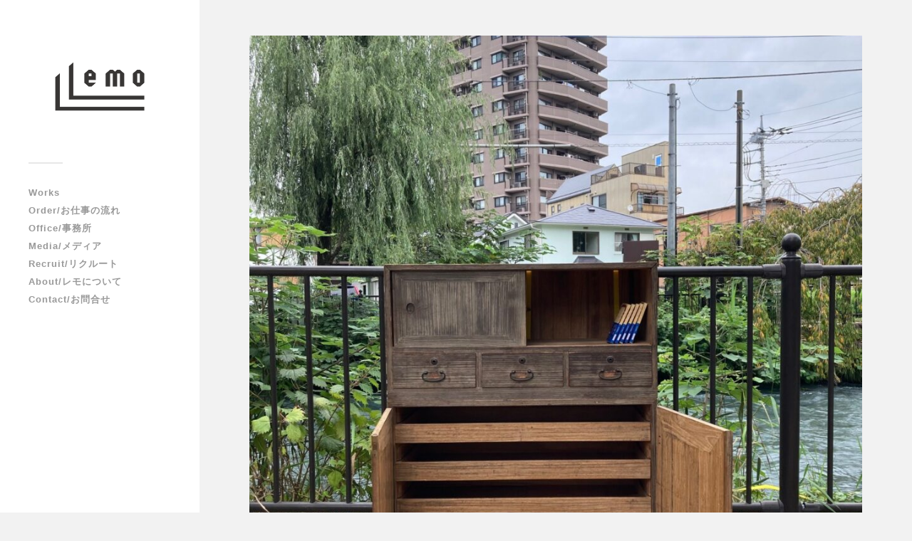

--- FILE ---
content_type: text/html; charset=UTF-8
request_url: https://llemo.net/1-4/
body_size: 6317
content:
<!DOCTYPE html>

<html class="no-js" dir="ltr" lang="ja">

	<head profile="http://gmpg.org/xfn/11">
		
		<meta http-equiv="Content-Type" content="text/html; charset=UTF-8" />
		<meta name="viewport" content="width=device-width, initial-scale=1.0, maximum-scale=1.0, user-scalable=no" >
		<link href="https://use.fontawesome.com/releases/v5.6.1/css/all.css" rel="stylesheet">
		 
		<title>1 | llemo</title>

		<!-- All in One SEO 4.2.0 -->
		<meta name="robots" content="max-image-preview:large" />
		<link rel="canonical" href="https://llemo.net/1-4/" />
		<script type="application/ld+json" class="aioseo-schema">
			{"@context":"https:\/\/schema.org","@graph":[{"@type":"WebSite","@id":"https:\/\/llemo.net\/#website","url":"https:\/\/llemo.net\/","name":"llemo","description":"YUTO KOGURE & ASSOCIATES","inLanguage":"ja","publisher":{"@id":"https:\/\/llemo.net\/#organization"}},{"@type":"Organization","@id":"https:\/\/llemo.net\/#organization","name":"llemo","url":"https:\/\/llemo.net\/"},{"@type":"BreadcrumbList","@id":"https:\/\/llemo.net\/1-4\/#breadcrumblist","itemListElement":[{"@type":"ListItem","@id":"https:\/\/llemo.net\/#listItem","position":1,"item":{"@type":"WebPage","@id":"https:\/\/llemo.net\/","name":"\u30db\u30fc\u30e0","description":"YUTO KOGURE & ASSOCIATES \u7fa4\u99ac\u770c\u3092\u4e2d\u5fc3\u306b\u6d3b\u52d5\u3059\u308b\u3001 \u5efa\u7bc9\u8a2d\u8a08\u65bd\u5de5\u30fb\u30d7\u30ed\u30c0\u30af\u30c8\u30fb\u30b0\u30e9\u30d5\u30a3\u30c3\u30af\u30fb\u30de\u30cd\u30b8\u30e1\u30f3\u30c8 \u3092\u624b\u304c\u3051\u308b\u30c7\u30b6\u30a4\u30f3\u4e8b\u52d9\u6240\u3067\u3059\u3002","url":"https:\/\/llemo.net\/"},"nextItem":"https:\/\/llemo.net\/1-4\/#listItem"},{"@type":"ListItem","@id":"https:\/\/llemo.net\/1-4\/#listItem","position":2,"item":{"@type":"WebPage","@id":"https:\/\/llemo.net\/1-4\/","name":"1","url":"https:\/\/llemo.net\/1-4\/"},"previousItem":"https:\/\/llemo.net\/#listItem"}]},{"@type":"Person","@id":"https:\/\/llemo.net\/author\/zbrysk\/#author","url":"https:\/\/llemo.net\/author\/zbrysk\/","name":"AraiYusaku","image":{"@type":"ImageObject","@id":"https:\/\/llemo.net\/1-4\/#authorImage","url":"https:\/\/secure.gravatar.com\/avatar\/f84be644fcb7c5ad988b6546fe509d23?s=96&d=mm&r=g","width":96,"height":96,"caption":"AraiYusaku"}},{"@type":"ItemPage","@id":"https:\/\/llemo.net\/1-4\/#itempage","url":"https:\/\/llemo.net\/1-4\/","name":"1 | llemo","inLanguage":"ja","isPartOf":{"@id":"https:\/\/llemo.net\/#website"},"breadcrumb":{"@id":"https:\/\/llemo.net\/1-4\/#breadcrumblist"},"author":"https:\/\/llemo.net\/author\/zbrysk\/#author","creator":"https:\/\/llemo.net\/author\/zbrysk\/#author","datePublished":"2022-01-22T00:14:47+00:00","dateModified":"2022-01-22T00:14:47+00:00"}]}
		</script>
		<!-- All in One SEO -->

<script>document.documentElement.className = document.documentElement.className.replace("no-js","js");</script>
<link rel='dns-prefetch' href='//s.w.org' />
<link rel="alternate" type="application/rss+xml" title="llemo &raquo; フィード" href="https://llemo.net/feed/" />
<link rel="alternate" type="application/rss+xml" title="llemo &raquo; コメントフィード" href="https://llemo.net/comments/feed/" />
<link rel="alternate" type="application/rss+xml" title="llemo &raquo; 1 のコメントのフィード" href="https://llemo.net/feed/?attachment_id=1511" />
		<script type="text/javascript">
			window._wpemojiSettings = {"baseUrl":"https:\/\/s.w.org\/images\/core\/emoji\/12.0.0-1\/72x72\/","ext":".png","svgUrl":"https:\/\/s.w.org\/images\/core\/emoji\/12.0.0-1\/svg\/","svgExt":".svg","source":{"concatemoji":"https:\/\/llemo.net\/wp-includes\/js\/wp-emoji-release.min.js?ver=5.2.21"}};
			!function(e,a,t){var n,r,o,i=a.createElement("canvas"),p=i.getContext&&i.getContext("2d");function s(e,t){var a=String.fromCharCode;p.clearRect(0,0,i.width,i.height),p.fillText(a.apply(this,e),0,0);e=i.toDataURL();return p.clearRect(0,0,i.width,i.height),p.fillText(a.apply(this,t),0,0),e===i.toDataURL()}function c(e){var t=a.createElement("script");t.src=e,t.defer=t.type="text/javascript",a.getElementsByTagName("head")[0].appendChild(t)}for(o=Array("flag","emoji"),t.supports={everything:!0,everythingExceptFlag:!0},r=0;r<o.length;r++)t.supports[o[r]]=function(e){if(!p||!p.fillText)return!1;switch(p.textBaseline="top",p.font="600 32px Arial",e){case"flag":return s([55356,56826,55356,56819],[55356,56826,8203,55356,56819])?!1:!s([55356,57332,56128,56423,56128,56418,56128,56421,56128,56430,56128,56423,56128,56447],[55356,57332,8203,56128,56423,8203,56128,56418,8203,56128,56421,8203,56128,56430,8203,56128,56423,8203,56128,56447]);case"emoji":return!s([55357,56424,55356,57342,8205,55358,56605,8205,55357,56424,55356,57340],[55357,56424,55356,57342,8203,55358,56605,8203,55357,56424,55356,57340])}return!1}(o[r]),t.supports.everything=t.supports.everything&&t.supports[o[r]],"flag"!==o[r]&&(t.supports.everythingExceptFlag=t.supports.everythingExceptFlag&&t.supports[o[r]]);t.supports.everythingExceptFlag=t.supports.everythingExceptFlag&&!t.supports.flag,t.DOMReady=!1,t.readyCallback=function(){t.DOMReady=!0},t.supports.everything||(n=function(){t.readyCallback()},a.addEventListener?(a.addEventListener("DOMContentLoaded",n,!1),e.addEventListener("load",n,!1)):(e.attachEvent("onload",n),a.attachEvent("onreadystatechange",function(){"complete"===a.readyState&&t.readyCallback()})),(n=t.source||{}).concatemoji?c(n.concatemoji):n.wpemoji&&n.twemoji&&(c(n.twemoji),c(n.wpemoji)))}(window,document,window._wpemojiSettings);
		</script>
		<style type="text/css">
img.wp-smiley,
img.emoji {
	display: inline !important;
	border: none !important;
	box-shadow: none !important;
	height: 1em !important;
	width: 1em !important;
	margin: 0 .07em !important;
	vertical-align: -0.1em !important;
	background: none !important;
	padding: 0 !important;
}
</style>
	<link rel='stylesheet' id='wp-block-library-css'  href='https://llemo.net/wp-includes/css/dist/block-library/style.min.css?ver=5.2.21' type='text/css' media='all' />
<link rel='stylesheet' id='contact-form-7-css'  href='https://llemo.net/wp-content/plugins/contact-form-7/includes/css/styles.css?ver=5.1.3' type='text/css' media='all' />
<link rel='stylesheet' id='whats-new-style-css'  href='https://llemo.net/wp-content/plugins/whats-new-genarator/whats-new.css?ver=2.0.2' type='text/css' media='all' />
<link rel='stylesheet' id='parent-style-css'  href='https://llemo.net/wp-content/themes/fukasawa/style.css?ver=5.2.21' type='text/css' media='all' />
<link rel='stylesheet' id='fukasawa_googleFonts-css'  href='//fonts.googleapis.com/css?family=Lato%3A400%2C400italic%2C700%2C700italic&#038;ver=5.2.21' type='text/css' media='all' />
<link rel='stylesheet' id='fukasawa_genericons-css'  href='https://llemo.net/wp-content/themes/fukasawa/genericons/genericons.css?ver=5.2.21' type='text/css' media='all' />
<link rel='stylesheet' id='fukasawa_style-css'  href='https://llemo.net/wp-content/themes/fukasawa_child/style.css?ver=5.2.21' type='text/css' media='all' />
<script type='text/javascript' src='https://llemo.net/wp-includes/js/jquery/jquery.js?ver=1.12.4-wp'></script>
<script type='text/javascript' src='https://llemo.net/wp-includes/js/jquery/jquery-migrate.min.js?ver=1.4.1'></script>
<script type='text/javascript' src='https://llemo.net/wp-content/themes/fukasawa/js/flexslider.js?ver=1'></script>
<link rel='https://api.w.org/' href='https://llemo.net/wp-json/' />
<link rel="EditURI" type="application/rsd+xml" title="RSD" href="https://llemo.net/xmlrpc.php?rsd" />
<link rel="wlwmanifest" type="application/wlwmanifest+xml" href="https://llemo.net/wp-includes/wlwmanifest.xml" /> 
<meta name="generator" content="WordPress 5.2.21" />
<link rel='shortlink' href='https://llemo.net/?p=1511' />
<link rel="alternate" type="application/json+oembed" href="https://llemo.net/wp-json/oembed/1.0/embed?url=https%3A%2F%2Fllemo.net%2F1-4%2F" />
<link rel="alternate" type="text/xml+oembed" href="https://llemo.net/wp-json/oembed/1.0/embed?url=https%3A%2F%2Fllemo.net%2F1-4%2F&#038;format=xml" />
<!-- start Simple Custom CSS and JS -->
<style type="text/css">
/* Add your CSS code here.

For example:
.example {
    color: red;
}
For brushing up on your CSS knowledge, check out http://www.w3schools.com/css/css_syntax.asp

End of comment */ 
.main-menu .current-menu-item:before,
.main-menu .current_page_item:before {
  position: relative;/*相対配置*/
    content: '';/*何も入れない*/
  display: inline-block;/*忘れずに！*/
  width: 15px;/*画像の幅*/
  height: 15px;/*画像の高さ*/
  background-image: url(https://llemo.net/wp-content/uploads/2019/05/llemomenu_アートボード-1.png);
  background-size: contain;
  vertical-align: middle;
}
</style>
<!-- end Simple Custom CSS and JS -->
<!-- start Simple Custom CSS and JS -->
<style type="text/css">
h1 {
    padding-left:25px !important;
    background: url(https://llemo.net/wp-content/uploads/2019/05/llemotitle_アートボード-1.png) left center / 22px 22px no-repeat !important;
}

h1 { font-size: 1.3em !important; }</style>
<!-- end Simple Custom CSS and JS -->
<!-- start Simple Custom CSS and JS -->
<style type="text/css">
body {
  font-family: '游ゴシック','Yu Gothic',sans-serif !important;
}
.entry-content p {
  line-height: 1.8em;
}</style>
<!-- end Simple Custom CSS and JS -->
<!-- Customizer CSS --><style type="text/css">body a { color:#565656; }body a:hover { color:#565656; }.main-menu .current-menu-item:before { color:#565656; }.main-menu .current_page_item:before { color:#565656; }.widget-content .textwidget a:hover { color:#565656; }.widget_fukasawa_recent_posts a:hover .title { color:#565656; }.widget_fukasawa_recent_comments a:hover .title { color:#565656; }.widget_archive li a:hover { color:#565656; }.widget_categories li a:hover { color:#565656; }.widget_meta li a:hover { color:#565656; }.widget_nav_menu li a:hover { color:#565656; }.widget_rss .widget-content ul a.rsswidget:hover { color:#565656; }#wp-calendar thead { color:#565656; }.widget_tag_cloud a:hover { background:#565656; }.search-button:hover .genericon { color:#565656; }.flex-direction-nav a:hover { background-color:#565656; }a.post-quote:hover { background:#565656; }.posts .post-title a:hover { color:#565656; }.post-content a { color:#565656; }.post-content a:hover { color:#565656; }.post-content a:hover { border-bottom-color:#565656; }.post-content blockquote:before { color:#565656; }.post-content fieldset legend { background:#565656; }.post-content input[type="submit"]:hover { background:#565656; }.post-content input[type="button"]:hover { background:#565656; }.post-content input[type="reset"]:hover { background:#565656; }.post-content .has-accent-color { color:#565656; }.post-content .has-accent-background-color { background-color:#565656; }.page-links a:hover { background:#565656; }.comments .pingbacks li a:hover { color:#565656; }.comment-header h4 a:hover { color:#565656; }.bypostauthor.commet .comment-header:before { background:#565656; }.form-submit #submit:hover { background-color:#565656; }.nav-toggle.active { background-color:#565656; }.mobile-menu .current-menu-item:before { color:#565656; }.mobile-menu .current_page_item:before { color:#565656; }body#tinymce.wp-editor a { color:#565656; }body#tinymce.wp-editor a:hover { color:#565656; }body#tinymce.wp-editor fieldset legend { background:#565656; }body#tinymce.wp-editor blockquote:before { color:#565656; }</style><!--/Customizer CSS--><link rel="icon" href="https://llemo.net/wp-content/uploads/2019/02/cropped-llemo-32x32.png" sizes="32x32" />
<link rel="icon" href="https://llemo.net/wp-content/uploads/2019/02/cropped-llemo-192x192.png" sizes="192x192" />
<link rel="apple-touch-icon-precomposed" href="https://llemo.net/wp-content/uploads/2019/02/cropped-llemo-180x180.png" />
<meta name="msapplication-TileImage" content="https://llemo.net/wp-content/uploads/2019/02/cropped-llemo-270x270.png" />
		<style type="text/css" id="wp-custom-css">
			.wp-block-image figcaption{
font-size: 4px;
}		</style>
			
	</head>
	
	<body class="attachment attachment-template-default single single-attachment postid-1511 attachmentid-1511 attachment-jpeg wp-is-not-mobile elementor-default elementor-kit-1262">
	
		<div class="mobile-navigation">
	
			<ul class="mobile-menu">
						
				<li id="menu-item-42" class="menu-item menu-item-type-custom menu-item-object-custom menu-item-42"><a>Works</a></li>
<li id="menu-item-45" class="menu-item menu-item-type-custom menu-item-object-custom menu-item-45"><a href="https://llemo.net/order/">Order/お仕事の流れ</a></li>
<li id="menu-item-48" class="menu-item menu-item-type-custom menu-item-object-custom menu-item-48"><a href="https://llemo.net/office/">Office/事務所</a></li>
<li id="menu-item-43" class="menu-item menu-item-type-custom menu-item-object-custom menu-item-43"><a href="https://llemo.net/media/">Media/メディア</a></li>
<li id="menu-item-46" class="menu-item menu-item-type-custom menu-item-object-custom menu-item-46"><a href="https://llemo.net/recruit/">Recruit/リクルート</a></li>
<li id="menu-item-44" class="menu-item menu-item-type-custom menu-item-object-custom menu-item-44"><a href="https://llemo.net/about/">About/レモについて</a></li>
<li id="menu-item-47" class="menu-item menu-item-type-custom menu-item-object-custom menu-item-47"><a href="https://llemo.net/contact/">Contact/お問合せ</a></li>
				
			 </ul>
		 
		</div><!-- .mobile-navigation -->
	
		<div class="sidebar">
		
						
		        <a class="blog-logo" href='https://llemo.net/' title='llemo &mdash; YUTO KOGURE &amp; ASSOCIATES' rel='home'>
		        	<img src='https://llemo.net/wp-content/uploads/2019/05/仮ロゴ3-5.png' alt='llemo'>
		        </a>
		
						
			<button type="button" class="nav-toggle hidden" title="ナビゲーションを表示するにはクリック">
			
				<div class="bars">
					<div class="bar"></div>
					<div class="bar"></div>
					<div class="bar"></div>
				</div>
				
				<p>
					<span class="menu">menu</span>
					<span class="close">close</span>
				</p>
			
			</button>
			
				<ul class="main-menu">

					<li id="menu-item-42" class="menu-item menu-item-type-custom menu-item-object-custom menu-item-42"><a>Works</a></li>
<li id="menu-item-45" class="menu-item menu-item-type-custom menu-item-object-custom menu-item-45"><a href="https://llemo.net/order/">Order/お仕事の流れ</a></li>
<li id="menu-item-48" class="menu-item menu-item-type-custom menu-item-object-custom menu-item-48"><a href="https://llemo.net/office/">Office/事務所</a></li>
<li id="menu-item-43" class="menu-item menu-item-type-custom menu-item-object-custom menu-item-43"><a href="https://llemo.net/media/">Media/メディア</a></li>
<li id="menu-item-46" class="menu-item menu-item-type-custom menu-item-object-custom menu-item-46"><a href="https://llemo.net/recruit/">Recruit/リクルート</a></li>
<li id="menu-item-44" class="menu-item menu-item-type-custom menu-item-object-custom menu-item-44"><a href="https://llemo.net/about/">About/レモについて</a></li>
<li id="menu-item-47" class="menu-item menu-item-type-custom menu-item-object-custom menu-item-47"><a href="https://llemo.net/contact/">Contact/お問合せ</a></li>

				</ul>

					
							
		</div><!-- .sidebar -->
	
		<div class="wrapper" id="wrapper">
<div class="content thin">
											        
		
		<div id="post-1511" class="single post post-1511 attachment type-attachment status-inherit hentry">
				
			<div class="featured-media">

				<img width="973" height="973" src="https://llemo.net/wp-content/uploads/2022/01/1-3-973x973.jpg" class="attachment-post-image size-post-image" alt="" srcset="https://llemo.net/wp-content/uploads/2022/01/1-3-973x973.jpg 973w, https://llemo.net/wp-content/uploads/2022/01/1-3-800x800.jpg 800w, https://llemo.net/wp-content/uploads/2022/01/1-3-900x900.jpg 900w, https://llemo.net/wp-content/uploads/2022/01/1-3-768x768.jpg 768w, https://llemo.net/wp-content/uploads/2022/01/1-3-1024x1024.jpg 1024w, https://llemo.net/wp-content/uploads/2022/01/1-3-88x88.jpg 88w, https://llemo.net/wp-content/uploads/2022/01/1-3-508x508.jpg 508w, https://llemo.net/wp-content/uploads/2022/01/1-3-45x45.jpg 45w, https://llemo.net/wp-content/uploads/2022/01/1-3.jpg 1512w" sizes="(max-width: 973px) 100vw, 973px" />				
			</div>
			
			<div class="post-inner">
			
				<div class="post-header">
				
					<h2 class="post-title">1-3.jpg</h2>
				
				</div><!-- .post-header -->
				
								
				<div class="post-meta-bottom">
				
					<ul>
						<li>アップロード: <a href="https://llemo.net/author/zbrysk/" title="AraiYusaku の投稿" rel="author">AraiYusaku</a></p>
						<li class="post-date"><a href="https://llemo.net/1-4/">2022-01-21</a></li>
						
												<li>ピクセル数: 1512x1512 px</li>
					</ul>
					
					<div class="clear"></div>
				
				</div><!-- .post-meta-bottom -->
				
			</div><!-- .post-inner -->
			
			<div class="respond-container">	<div id="respond" class="comment-respond">
		<h3 id="reply-title" class="comment-reply-title">コメントを残す <small><a rel="nofollow" id="cancel-comment-reply-link" href="/1-4/#respond" style="display:none;">コメントをキャンセル</a></small></h3>			<form action="https://llemo.net/wp-comments-post.php" method="post" id="commentform" class="comment-form">
				<p class="comment-notes"><span id="email-notes">メールアドレスが公開されることはありません。</span> <span class="required">*</span> が付いている欄は必須項目です</p><p class="comment-form-comment"><label for="comment">コメント</label> <textarea id="comment" name="comment" cols="45" rows="8" maxlength="65525" required="required"></textarea></p><p class="comment-form-author"><label for="author">名前 <span class="required">*</span></label> <input id="author" name="author" type="text" value="" size="30" maxlength="245" required='required' /></p>
<p class="comment-form-email"><label for="email">メール <span class="required">*</span></label> <input id="email" name="email" type="text" value="" size="30" maxlength="100" aria-describedby="email-notes" required='required' /></p>
<p class="comment-form-url"><label for="url">サイト</label> <input id="url" name="url" type="text" value="" size="30" maxlength="200" /></p>
<p class="comment-form-cookies-consent"><input id="wp-comment-cookies-consent" name="wp-comment-cookies-consent" type="checkbox" value="yes" /><label for="wp-comment-cookies-consent">次回のコメントで使用するためブラウザーに自分の名前、メールアドレス、サイトを保存する。</label></p>
<p class="form-submit"><input name="submit" type="submit" id="submit" class="submit" value="コメントを送信" /> <input type='hidden' name='comment_post_ID' value='1511' id='comment_post_ID' />
<input type='hidden' name='comment_parent' id='comment_parent' value='0' />
</p><p style="display: none;"><input type="hidden" id="akismet_comment_nonce" name="akismet_comment_nonce" value="bae2bff1d7" /></p><p style="display: none !important;"><label>&#916;<textarea name="ak_hp_textarea" cols="45" rows="8" maxlength="100"></textarea></label><input type="hidden" id="ak_js_1" name="ak_js" value="54"/><script>document.getElementById( "ak_js_1" ).setAttribute( "value", ( new Date() ).getTime() );</script></p>			</form>
			</div><!-- #respond -->
	</div><!-- .respond-container -->    
			
	</div><!-- .post -->

</div><!-- .content -->
		
    </div><!-- .wrapper -->

<script type='text/javascript'>
/* <![CDATA[ */
var wpcf7 = {"apiSettings":{"root":"https:\/\/llemo.net\/wp-json\/contact-form-7\/v1","namespace":"contact-form-7\/v1"}};
/* ]]> */
</script>
<script type='text/javascript' src='https://llemo.net/wp-content/plugins/contact-form-7/includes/js/scripts.js?ver=5.1.3'></script>
<script type='text/javascript' src='https://llemo.net/wp-includes/js/imagesloaded.min.js?ver=3.2.0'></script>
<script type='text/javascript' src='https://llemo.net/wp-includes/js/masonry.min.js?ver=3.3.2'></script>
<script type='text/javascript' src='https://llemo.net/wp-content/themes/fukasawa/js/global.js?ver=5.2.21'></script>
<script type='text/javascript' src='https://llemo.net/wp-includes/js/comment-reply.min.js?ver=5.2.21'></script>
<script type='text/javascript' src='https://llemo.net/wp-includes/js/wp-embed.min.js?ver=5.2.21'></script>


</body>
</html>